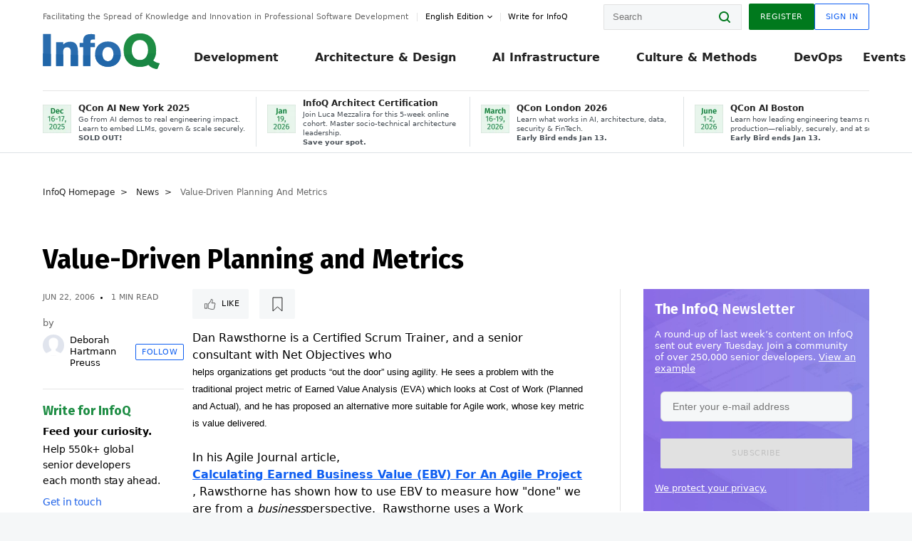

--- FILE ---
content_type: text/css
request_url: https://cdn.infoq.com/statics_s1_20251223122556/styles/prism.css
body_size: 1812
content:
/* http://prismjs.com/download.html?themes=prism&languages=[base64]&plugins=line-highlight+line-numbers */
/**
 * prism.js default theme for JavaScript, CSS and HTML
 * Based on dabblet (http://dabblet.com)
 * @author Lea Verou
 */

code[class*="language-"],
pre[class*="language-"] {
	color: black;
	text-shadow: 0 1px white;
	font-family: Consolas, Monaco, 'Andale Mono', 'Ubuntu Mono', monospace;
	direction: ltr;
	text-align: left;
	white-space: pre;
	word-spacing: normal;
	word-break: normal;
	word-wrap: normal;
	line-height: 1.5;

	-moz-tab-size: 4;
	-o-tab-size: 4;
	tab-size: 4;

	-webkit-hyphens: none;
	-moz-hyphens: none;
	-ms-hyphens: none;
	hyphens: none;
	z-index: 1000; /* infoq: make sure the block stays on top */
}

pre[class*="language-"]::-moz-selection, pre[class*="language-"] ::-moz-selection,
code[class*="language-"]::-moz-selection, code[class*="language-"] ::-moz-selection {
	text-shadow: none;
	background: #b3d4fc;
}

pre[class*="language-"]::selection, pre[class*="language-"] ::selection,
code[class*="language-"]::selection, code[class*="language-"] ::selection {
	text-shadow: none;
	background: #b3d4fc;
}

@media print {
	code[class*="language-"],
	pre[class*="language-"] {
		text-shadow: none;
	}
}

/* Code blocks */
pre[class*="language-"] {
	/*padding: 1em; infoq: changed*/
	padding: .5em;
	margin: .5em 0;
	overflow: auto;
}

:not(pre) > code[class*="language-"],
pre[class*="language-"] {
	background: #f5f2f0;
}

/* Inline code */
:not(pre) > code[class*="language-"] {
	padding: .1em;
	border-radius: .3em;
	white-space: normal;
}

.token.comment,
.token.prolog,
.token.doctype,
.token.cdata {
	color: slategray;
}

.token.punctuation {
	color: #999;
}

.namespace {
	opacity: .7;
}

.token.property,
.token.tag,
.token.boolean,
.token.number,
.token.constant,
.token.symbol,
.token.deleted {
	color: #905;
}

.token.selector,
.token.attr-name,
.token.string,
.token.char,
.token.builtin,
.token.inserted {
	color: #690;
}

.token.operator,
.token.entity,
.token.url,
.language-css .token.string,
.style .token.string {
	color: #a67f59;
	background: hsla(0, 0%, 100%, .5);
}

.token.atrule,
.token.attr-value,
.token.keyword {
	color: #07a;
}

.token.function {
	color: #DD4A68;
}

.token.regex,
.token.important,
.token.variable {
	color: #e90;
}

.token.important,
.token.bold {
	font-weight: bold;
}
.token.italic {
	font-style: italic;
}

.token.entity {
	cursor: help;
}

pre[data-line] {
	position: relative;
	padding: 1em 0 1em 3em;
}

.line-highlight {
	position: absolute;
	left: 0;
	right: 0;
	padding: inherit 0;
	margin-top: 1em; /* Same as .prism’s padding-top */

	background: hsla(24, 20%, 50%,.08);
	background: -moz-linear-gradient(left, hsla(24, 20%, 50%,.1) 70%, hsla(24, 20%, 50%,0));
	background: -webkit-linear-gradient(left, hsla(24, 20%, 50%,.1) 70%, hsla(24, 20%, 50%,0));
	background: -o-linear-gradient(left, hsla(24, 20%, 50%,.1) 70%, hsla(24, 20%, 50%,0));
	background: linear-gradient(left, hsla(24, 20%, 50%,.1) 70%, hsla(24, 20%, 50%,0));

	pointer-events: none;

	line-height: inherit;
	white-space: pre;
}

.line-highlight:before,
.line-highlight[data-end]:after {
	content: attr(data-start);
	position: absolute;
	top: .4em;
	left: .6em;
	min-width: 1em;
	padding: 0 .5em;
	background-color: hsla(24, 20%, 50%,.4);
	color: hsl(24, 20%, 95%);
	font: bold 65%/1.5 sans-serif;
	text-align: center;
	vertical-align: .3em;
	border-radius: 999px;
	text-shadow: none;
	box-shadow: 0 1px white;
}

.line-highlight[data-end]:after {
	content: attr(data-end);
	top: auto;
	bottom: .4em;
}
pre.line-numbers {
	position: relative;
	padding-left: 3.8em;
	counter-reset: linenumber;
}

pre.line-numbers > code {
	position: relative;
}

.line-numbers .line-numbers-rows {
	position: absolute;
	pointer-events: none;
	top: 0;
	font-size: 100%;
	left: -3.8em;
	width: 3em; /* works for line-numbers below 1000 lines */
	letter-spacing: -1px;
	border-right: 1px solid #999;

	-webkit-user-select: none;
	-moz-user-select: none;
	-ms-user-select: none;
	user-select: none;

}

.line-numbers-rows > span {
	pointer-events: none;
	display: block;
	counter-increment: linenumber;
}

.line-numbers-rows > span:before {
	content: counter(linenumber);
	color: #999;
	display: block;
	padding-right: 0.8em;
	text-align: right;
}
/* infoq start*/
.token a {
	color: inherit;
}
pre[class*='language-'] {
	position: relative;
}
pre[class*='language-'] > code[data-language] {
	overflow: scroll;
	/*max-height: 28em;*/
	display: block;
}
pre[class*='language-'] > code[data-language]::before {
	content: attr(data-language);
	color: black;
	background-color: #CFCFCF;
	display: inline-block;
	position: absolute;
	top: 0;
	right: 0;
	font-size: 0.9em;
	border-radius: 0 0 0 5px;
	padding: 0 0.5em;
	text-shadow: none;
}
/*infoq end*/